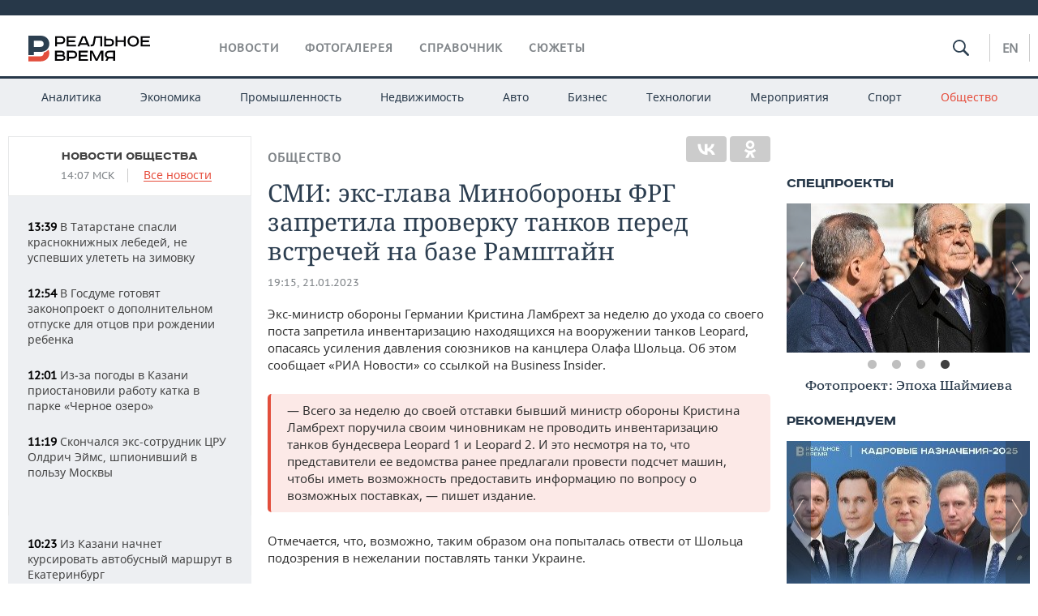

--- FILE ---
content_type: text/html; charset=utf-8
request_url: https://realnoevremya.ru/news/271333-eks-glava-minoborony-frg-zapretila-proverku-tankov
body_size: 20885
content:
<!DOCTYPE html>
<html lang="ru">
<head prefix="og: https://ogp.me/ns# fb: https://ogp.me/ns/fb# article: https://ogp.me/ns/article#">
    <meta http-equiv="Content-Type" content="text/html; charset=utf-8" />
    <link rel="icon" type="image/png" href="/favicon-16x16.png" sizes="16x16" />
    <link rel="icon" type="image/png" href="/favicon-32x32.png" sizes="32x32" />
    <link rel="icon" type="image/png" href="/favicon-96x96.png" sizes="96x96" />
    <link rel="icon" type="image/png" href="/favicon-192x192.png" sizes="192x192" />
    <meta name="twitter:card" content="summary_large_image" />
    <meta name="twitter:site" content="@Realnoevremya" />
            <meta name="twitter:title" content="СМИ: экс-глава Минобороны ФРГ запретила проверку танков перед встречей" />
        <meta name="twitter:description" content="Отмечается, что, возможно, таким образом она попыталась отвести от Шольца подозрения в нежелании поставлять танки Украине" />
        <meta property="og:type" content="Article" />
    <meta property="og:locale" content="ru_RU"/>
    <meta property="og:site_name" content="Реальное время"/>
    <meta property="og:url" content="https://realnoevremya.ru/news/271333-eks-glava-minoborony-frg-zapretila-proverku-tankov" />
        <meta property="og:title" content="СМИ: экс-глава Минобороны ФРГ запретила проверку танков перед встречей на базе Рамштайн" />
    <meta property="twitterDescription" content="СМИ: экс-глава Минобороны ФРГ запретила проверку танков перед встречей на базе Рамштайн" />
    <meta property="og:description" content="Экс-министр обороны Германии Кристина Ламбрехт за неделю до ухода со своего поста запретила инвентаризацию находящихся на вооружении танков Leopard, опасаясь усиления давления союзников на канцлера Олафа Шольца. Об этом сообщает «РИА Новости» со ссылкой на Business Insider. — Всего за неделю до своей отставки бывший министр обороны Кристина Ламбрехт поручила своим чиновникам не проводить инвентари" />
    <meta property="pageDescription" content="Экс-министр обороны Германии Кристина Ламбрехт за неделю до ухода со своего поста запретила инвентаризацию находящихся на вооружении танков Leopard, опасаясь усиления давления союзников на канцлера Олафа Шольца. Об этом сообщает «РИА Новости» со ссылкой на Business Insider. — Всего за неделю до своей отставки бывший министр обороны Кристина Ламбрехт поручила своим чиновникам не проводить инвентари" />
    <meta name="description" content="Отмечается, что, возможно, таким образом она попыталась отвести от Шольца подозрения в нежелании поставлять танки Украине" />
            <meta name="keywords" content="общество,власть,новости общества, социальные новости,новости политики, политические новости" />
                    <link rel="canonical" href="https://realnoevremya.ru/news/271333-eks-glava-minoborony-frg-zapretila-proverku-tankov">
                <link rel="amphtml" href="https://realnoevremya.ru/news/271333-eks-glava-minoborony-frg-zapretila-proverku-tankov/amp">
    
    
    
    <link rel="alternate" media="only screen and (max-width: 640px)" href="https://m.realnoevremya.ru/news/271333-eks-glava-minoborony-frg-zapretila-proverku-tankov">

    <title>Экс-глава Минобороны ФРГ запретила проверку танков  — Реальное время</title>
    <link rel="icon" href="/favicon.svg" type="image/x-icon">

        <link rel="stylesheet" href="/assets/journal/css/styles.min.css?v=1473867705">
    <link rel="stylesheet" type="text/css" href="/assets/journal/css/content-style.css?v=1473867705" />
<link rel="stylesheet" type="text/css" href="/assets/journal/css/slick.min.css?v=1473867705" />
    <link rel="stylesheet" href="/assets/journal/css/print.css" media="print" />
</head>

<body class="news view">
<div class="pageWrap">
    <svg xmlns="http://www.w3.org/2000/svg" xmlns:xlink="http://www.w3.org/1999/xlink" x="0px" y="0px"  style="display: none;" >
    <symbol id="logo-text" viewBox="0 0 150 32">
            <path class="st0" d="M40.3,0.7c2.9,0,5.1,1.9,5.1,4.8s-2.2,4.8-5.1,4.8h-5v2.9h-2.3V0.7H40.3z M35.3,8.2h5c1.7,0,2.9-1,2.9-2.7
        c0-1.7-1.2-2.7-2.9-2.7h-5V8.2z"/>
            <path class="st0" d="M58.5,0.7v2.1h-8.9v3h8v2.1h-8v3.3h9.2v2.1H47.3V0.7H58.5z"/>
            <path class="st0" d="M70.5,0.7l5.3,12.5h-2.4l-0.9-2H64l-0.9,2h-2.5l5.5-12.5H70.5z M64.8,9.2h6.7L69,2.7h-1.4L64.8,9.2z"/>
            <path class="st0" d="M91,0.7v12.5h-2.3V2.8h-5.6l-1.4,7.3c-0.4,2.1-1.7,3.1-3.7,3.1h-1.3V11h1.1c0.9,0,1.4-0.4,1.6-1.2l1.7-9.1H91
        z"/>
            <path class="st0" d="M95.7,0.7v3h4.8c2.9,0,5.1,1.8,5.1,4.7c0,2.9-2.2,4.8-5.1,4.8h-7.1V0.7H95.7z M95.7,11.1h4.6
        c1.9,0,2.9-1,2.9-2.7c0-1.8-1.1-2.7-2.9-2.7h-4.6V11.1z"/>
            <path class="st0" d="M109.8,0.7v5h8v-5h2.3v12.5h-2.3V7.7h-8v5.5h-2.3V0.7H109.8z"/>
            <path class="st0" d="M129.3,13.5c-3.9,0-7-2.6-7-6.6s3.1-6.6,7-6.6s7,2.6,7,6.6S133.2,13.5,129.3,13.5z M129.3,11.5
        c2.7,0,4.7-1.7,4.7-4.6c0-2.9-2.1-4.6-4.7-4.6c-2.6,0-4.7,1.7-4.7,4.6S126.7,11.5,129.3,11.5z"/>
            <path class="st0" d="M149.7,0.7v2.1h-8.9v3h8v2.1h-8v3.3h9.2v2.1h-11.5V0.7H149.7z"/>
            <path class="st0" d="M40.9,18.6c2.3,0,3.8,1.3,3.8,3.2c0,1-0.3,1.8-1.1,2.3c1.2,0.5,1.9,1.7,1.9,3.1c0,2.1-1.7,3.8-4.1,3.8h-8.6
        V18.6H40.9z M35.3,23.6h5.9c0.9,0,1.4-0.7,1.4-1.4c0-0.8-0.4-1.5-1.7-1.5h-5.6L35.3,23.6L35.3,23.6z M35.3,29h6.2
        c1.3,0,2-0.8,2-1.7c0-1.1-0.7-1.7-1.8-1.7h-6.4L35.3,29L35.3,29z"/>
            <path class="st0" d="M55,18.6c2.9,0,5.1,1.9,5.1,4.8s-2.2,4.8-5.1,4.8h-5.1v2.9h-2.3V18.6H55z M49.9,26.1h5c1.7,0,2.9-1,2.9-2.7
        c0-1.7-1.2-2.7-2.9-2.7h-5V26.1z"/>
            <path class="st0" d="M73.3,18.6v2.1h-8.9v3h8v2.1h-8V29h9.2v2.1H62.1V18.6L73.3,18.6L73.3,18.6z"/>
            <path class="st0" d="M79.2,18.6l4.9,9.9h0.1l4.9-9.9h3.3v12.5h-2.3v-9.7h-0.2l-4.8,9.7H83l-4.7-9.7h-0.2v9.7h-2.2V18.6L79.2,18.6
        L79.2,18.6z"/>
            <path class="st0" d="M106.8,31.1h-2.3v-2.9H99l-1.6,2.9h-2.5l2-3.5c-1.6-0.8-2.5-2.3-2.5-4.2c0-2.9,2.2-4.8,5.1-4.8h7.4V31.1z
         M99.5,20.7c-1.7,0-2.9,1.1-2.9,2.7c0,1.7,1.2,2.6,2.9,2.6h5v-5.4H99.5z"/>
    </symbol>
    <symbol id="logo-P" viewBox="0 0 150 32">
        <path class="st1" d="M15.1,0c6.1,0,10.7,4.1,10.7,10.1S21.2,20,15.1,20H6.8v4.1H0V0H15.1z M6.8,13.9h8c2.4,0,4.1-1.3,4.1-3.7
			c0-2.4-1.7-4-4.1-4h-8V13.9z"/>
    </symbol>
    <symbol id="logo-B" viewBox="0 0 150 32">
        <path class="st2" d="M18.9,20.9c0,0.2,0,0.4,0,0.6c0,2.4-1.7,4-4.1,4h-8l0,0H0v6.2h15.1c6.1,0,10.7-4.1,10.7-10.1
			c0-1.6-0.3-3.1-1-4.4C23.6,18.7,21.4,20.3,18.9,20.9L18.9,20.9L18.9,20.9z"/>
    </symbol>

    <symbol id="logo-text-en" viewBox="0 0 150 32">
        <polygon points="59.7,1.3 59.7,3.3 50.9,3.3 50.9,6.3 58.7,6.3 58.7,8.3 50.9,8.3 50.9,11.6 60,11.6 60,13.7 48.6,13.7 48.6,1.3
		"/>
        <path d="M65.9,9.7h6.6l-2.6-6.4h-1.4L65.9,9.7z M71.4,1.3l5.2,12.3h-2.3l-0.9-1.9H65l-0.9,1.9h-2.4l5.4-12.3H71.4z"/>
        <polygon points="80.9,1.3 80.9,11.6 89.7,11.6 89.7,13.7 78.5,13.7 78.5,1.3 	"/>
        <polygon points="93.8,1.3 101.9,10.5 101.9,1.3 104.3,1.3 104.3,13.7 101.9,13.7 93.7,4.4 93.7,13.7 91.5,13.7 91.5,1.3 	"/>
        <path d="M113.2,12.1c2.7,0,4.7-1.7,4.7-4.6s-2-4.6-4.7-4.6c-2.6,0-4.6,1.7-4.6,4.6S110.6,12.1,113.2,12.1 M113.2,14
		c-3.8,0-6.9-2.6-6.9-6.5s3.1-6.5,6.9-6.5c3.8,0,6.9,2.6,6.9,6.5S117,14,113.2,14"/>
        <polygon points="133.3,1.3 133.3,3.3 124.5,3.3 124.5,6.3 132.3,6.3 132.3,8.3 124.5,8.3 124.5,11.6 133.6,11.6 133.6,13.7
		122.2,13.7 122.2,1.3 	"/>
        <polygon points="36.4,18.7 40.7,29 41.6,29 46,18.7 48.4,18.7 43,31 39.3,31 33.8,18.7 	"/>
        <path d="M52.6,26h4.9c1.7,0,2.9-1,2.9-2.7s-1.2-2.7-2.9-2.7h-4.9C52.6,20.7,52.6,26,52.6,26z M57.6,18.7c2.9,0,5,1.9,5,4.8
		c0,2-1.1,3.4-2.6,4.1l1.9,3.4h-2.4l-1.6-2.9h-5.3V31h-2.2V18.7H57.6z"/>
        <path d="M36.7,8.8h4.9c1.7,0,2.9-1,2.9-2.7s-1.2-2.7-2.9-2.7h-4.9V8.8z M41.6,1.3c2.9,0,5,1.9,5,4.8c0,2-1.1,3.4-2.6,4.1l1.9,3.4
		h-2.4l-1.6-2.9h-5.3v2.9h-2.2V1.3H41.6z"/>
        <polygon points="76,18.7 76,20.7 67.2,20.7 67.2,23.7 75.1,23.7 75.1,25.7 67.2,25.7 67.2,28.9 76.3,28.9 76.3,31 65,31 65,18.7
		"/>
        <polygon points="81.8,18.7 86.6,28.3 86.7,28.3 91.6,18.7 94.8,18.7 94.8,31 92.6,31 92.6,21.4 92.3,21.4 87.7,31 85.6,31 81,21.4
		80.7,21.4 80.7,31 78.5,31 78.5,18.7 	"/>
        <polygon points="99.3,18.7 103.5,25.7 103.8,25.7 108,18.7 110.6,18.7 104.7,27.9 104.7,31 102.4,31 102.4,27.9 96.6,18.7 	"/>
        <path d="M113.4,27.1h6.6l-2.6-6.4h-1.4L113.4,27.1z M119,18.7l5.2,12.3h-2.3l-0.9-1.9h-8.4l-0.9,1.9h-2.4l5.4-12.3H119z"/>
    </symbol>


    <symbol id="searchico" viewBox="0 0 410.23 410.23">
        <path d="M401.625,364.092l-107.1-107.1c19.125-26.775,30.6-59.288,30.6-93.713c0-89.888-72.675-162.562-162.562-162.562
		S0,73.392,0,163.279s72.675,162.562,162.562,162.562c34.425,0,66.938-11.475,93.713-30.6l107.1,107.1
		c9.562,9.562,26.775,9.562,38.25,0l0,0C413.1,390.867,413.1,375.566,401.625,364.092z M162.562,287.592
		c-68.85,0-124.312-55.463-124.312-124.312c0-68.85,55.462-124.312,124.312-124.312c68.85,0,124.312,55.462,124.312,124.312
		C286.875,232.129,231.412,287.592,162.562,287.592z"/>
    </symbol>

    <symbol id="white-calendar" viewBox="0 0 485 485">
        <path class="st1" d="M438.2,71.7V436H46.8V71.7H438.2 M476.9,32.3h-38.7H46.8H8.1v39.3V436v39.3h38.7h391.4h38.7V436V71.7V32.3
        L476.9,32.3z"/>

        <rect x="147.8" y="9.7" class="st1" width="38.7" height="117.2"/>
        <rect x="295" y="9.7" class="st1" width="38.7" height="117.2"/>

        <rect x="90" y="200" width="50" height="50"/>
        <rect x="220" y="200" width="50" height="50"/>
        <rect x="350" y="200" width="50" height="50"/>

        <rect x="90" y="320" width="50" height="50"/>
        <rect x="220" y="320" width="50" height="50"/>
        <rect x="350" y="320" width="50" height="50"/>
    </symbol>

    <symbol id="social-vk" viewBox="0 0 11.9 17.9">
        <path d="M8.7,8.1L8.7,8.1C10,7.7,11,6.5,11,4.8c0-2.3-1.9-3.6-4-3.6H0v15.5h6.4c3.9,0,5.5-2.5,5.5-4.7C11.9,9.5,10.6,8.5,8.7,8.1z
	 M3.6,3.9h0.8c0.6,0,1.5-0.1,2,0.2C6.9,4.5,7.2,5,7.2,5.6c0,0.5-0.2,1-0.6,1.4C6,7.4,5.3,7.3,4.7,7.3H3.6V3.9z M7.3,13.5
	c-0.5,0.4-1.4,0.3-2,0.3H3.6V10h1.9c0.6,0,1.3,0,1.8,0.3s0.9,1,0.9,1.6C8.1,12.5,7.9,13.1,7.3,13.5z"/>
    </symbol>

    <symbol id="social-tw" viewBox="0 0 20.2 17.9">
        <path d="M20.2,2.7c-0.7,0.3-1.5,0.6-2.4,0.7c0.9-0.6,1.5-1.4,1.8-2.3c-0.8,0.5-1.7,0.8-2.6,1c-0.8-0.8-1.8-1.3-3-1.3
		c-2.3,0-4.1,1.8-4.1,4.1c0,0.3,0,0.6,0.1,0.9C6.6,5.6,3.5,4,1.5,1.5C1.1,2.1,0.9,2.8,0.9,3.6C0.9,5,1.6,6.3,2.7,7
		C2,7,1.4,6.8,0.8,6.5c0,0,0,0,0,0.1c0,2,1.4,3.7,3.3,4c-0.3,0.1-0.7,0.1-1.1,0.1c-0.3,0-0.5,0-0.8-0.1c0.5,1.6,2.1,2.8,3.9,2.9
		c-1.4,1.1-3.2,1.8-5.1,1.8c-0.3,0-0.7,0-1-0.1c1.8,1.2,4,1.9,6.3,1.9c7.6,0,11.7-6.3,11.7-11.7c0-0.2,0-0.4,0-0.5
		C18.9,4.2,19.6,3.5,20.2,2.7z"/>
    </symbol>

    <symbol id="social-fb" viewBox="0 0 15.3 17.9">
        <path d="M10.8,0H8.5C5.9,0,4.2,1.7,4.2,4.4v2H1.9c-0.2,0-0.4,0.2-0.4,0.4v2.9c0,0.2,0.2,0.4,0.4,0.4h2.3v7.4c0,0.2,0.2,0.4,0.4,0.4
		h3c0.2,0,0.4-0.2,0.4-0.4v-7.4h2.7c0.2,0,0.4-0.2,0.4-0.4V6.8c0-0.1,0-0.2-0.1-0.3c-0.1-0.1-0.2-0.1-0.3-0.1H8V4.7
		c0-0.8,0.2-1.2,1.3-1.2h1.6c0.2,0,0.4-0.2,0.4-0.4V0.4C11.2,0.2,11,0,10.8,0z"/>
    </symbol>

    <symbol id="social-yt" viewBox="0 0 24.8 17.9">
        <path d="M23.6,4.4c0-1.9-1.5-3.4-3.4-3.4H4.5C2.6,1,1.1,2.5,1.1,4.4v9c0,1.9,1.5,3.4,3.4,3.4h15.8
		c1.9,0,3.4-1.5,3.4-3.4v-9H23.6z M10.2,12.7V4.3l6.4,4.2L10.2,12.7z"/>
    </symbol>

    <symbol id="social-inc" viewBox="0 0 512 512">
        <path d="M352,0H160C71.6,0,0,71.6,0,160v192c0,88.4,71.6,160,160,160h192c88.4,0,160-71.6,160-160V160 C512,71.6,440.4,0,352,0z M464,352c0,61.8-50.2,112-112,112H160c-61.8,0-112-50.2-112-112V160C48,98.2,98.2,48,160,48h192 c61.8,0,112,50.2,112,112V352z"/>
        <path d="M256,128c-70.7,0-128,57.3-128,128s57.3,128,128,128s128-57.3,128-128S326.7,128,256,128z M256,336 c-44.1,0-80-35.9-80-80c0-44.1,35.9-80,80-80s80,35.9,80,80C336,300.1,300.1,336,256,336z"/>
        <circle cx="393.6" cy="118.4" r="17.1"/>
    </symbol>
</svg>
        <div class="topSpecial">
            <div class="siteWidth">
                    <ins data-revive-zoneid="10" data-revive-id="8c89e224c36626625246cabeff524fd5"></ins>

            </div>
        </div>
    
    <header >
        <div class="siteWidth clearfix">
    <a href="/" class="logo">
                <svg  xmlns:xlink="http://www.w3.org/1999/xlink" height="32px" width="150px">
            <use xlink:href="#logo-text" class="top-logo-text"></use>
            <use xlink:href="#logo-P" class="top-logo-P"></use>
            <use xlink:href="#logo-B" class="top-logo-B"></use>
        </svg>
    </a>
    <nav id="topMenu">
        <ul>
                            <li >
                    <a href="/news">Новости</a>
                </li>
                <li >
                    <a href="/galleries">Фотогалерея</a>
                </li>
                <li >
                    <a href="/companies">Справочник</a>
                    <ul class="sub">
                        <li><a href="/persons">Список персон</a></li>
                        <li><a href="/companies">Список компаний</a></li>
                    </ul>
                </li>

                <li class=" last">
                    <a href="/stories">Сюжеты</a>
                </li>
                    </ul>
    </nav>

    <div class="additionalMenu">

        <div class="topSearch ">
            <form action="/search" method="get" autocomplete="off">
                <input type="text" placeholder="" name="query" value="">
                <svg  xmlns:xlink="http://www.w3.org/1999/xlink" height="20px" width="20px">
                    <use xlink:href="#searchico" class="top-searchico"></use>
                </svg>
            </form>
        </div>

        <ul class="langSelect" >
                            <li><a href="//realnoevremya.com">En</a> </li>
                    </ul>
    </div>
</div>


<nav class="subMenu">
    <div class="content">
        <ul>
            <li >
                <a href="/analytics">Аналитика</a>
                <ul class="sub">
                    <!--li >
                        <a href="/analytics/archive/articles">Архив аналитики</a>
                    </li-->
                    <!--li >
                        <a href="/analytics/indexes">Индексы цен</a>
                    </li-->
                    <!--li >
                        <a href="/news/analytics">Новости аналитики</a>
                    </li-->
                    <li><a href="/stories/107">Декларации о доходах</a></li>
                    <li><a href="/stories/79">Короли госзаказа ПФО</a></li>
                    <li><a href="/stories/12">Вузы Татарстана</a></li>
                    <li><a href="/stories/29">Кому принадлежат торговые центры Татарстана</a></li>
                </ul>
            </li>
            <li >
                <a href="/economics">Экономика</a>
                <ul class="sub">
                    <li >
                        <a href="/economics/finances">Финансы</a>
                    </li>
                    <li >
                        <a href="/economics/banks">Банки</a>
                    </li>
                    <li >
                        <a href="/economics/budget">Бюджет</a>
                    </li>
                    <li >
                        <a href="/economics/investments">Инвестиции</a>
                    </li>
                </ul>
            </li>
            <li >
                <a href="/industry">Промышленность</a>
                <ul class="sub">
                    <li >
                        <a href="/industry/agriculture">Агропром</a>
                    </li>
                    <li >
                        <a href="/industry/machinery">Машиностроение</a>
                    </li>
                    <li >
                        <a href="/industry/petrochemistry">Нефтехимия</a>
                    </li>
                    <li >
                        <a href="/industry/oil">Нефть</a>
                    </li>
                    <li >
                        <a href="/industry/opk">ОПК</a>
                    </li>
                    <li >
                        <a href="/industry/energy">Энергетика</a>
                    </li>
                </ul>
            </li>
            <li >
                <a href="/realty">Недвижимость</a>
            </li>
            <li class="">
                <a href="/auto">Авто</a>
            </li>
            <li >
                <a href="/business">Бизнес</a>
                <ul class="sub">
                    <li  style="display:none;">
                        <a href="/business/cases">Кейс</a>
                    </li>
                    <li >
                        <a href="/business/retail">Розничная торговля</a>
                    </li>
                    <li >
                        <a href="/business/transport">Транспорт</a>
                    </li>
                    <li >
                        <a href="/business/services">Услуги</a>
                    </li>
                </ul>
            </li>
            <li >
                <a href="/technologies">Технологии</a>
                <ul class="sub">
                    <li >
                        <a href="/technologies/it">IT</a>
                    </li>
                    <li >
                        <a href="/technologies/media">Медиа</a>
                    </li>
                    <li >
                        <a href="/technologies/telecommunication">Телекоммуникации</a>
                    </li>
                </ul>
            </li>
            <li class="">
                <a href="/events">Мероприятия</a>
                <ul class="sub">
                    <li >
                        <a href="/events/outside">Выездная редакция</a>
                    </li>
                    <li >
                        <a href="/events/brunches">Бизнес-бранчи</a>
                    </li>
                    <!--li >
                        <a href="/events/forums">Бизнес-форум</a>
                    </li-->
                    <li >
                        <a href="/events/online">Online-конференции</a>
                    </li>
                    <li >
                        <a href="/events/lectures">Открытая лекция</a>
                    </li>
<!--                    <li>-->
<!--                        <a href="https://realnoevremya.ru/longreads/realrating/" target="_blank">Реальный Рейтинг</a>-->
<!--                    </li>-->
                </ul>
            </li>
            <li class="">
                <a href="/sports">Спорт</a>
                <ul class="sub">
                    <li >
                        <a href="/sports/football">Футбол</a>
                    </li>
                    <li >
                        <a href="/sports/hockey">Хоккей</a>
                    </li>
                    <li >
                        <a href="/sports/basketball">Баскетбол</a>
                    </li>
                    <li >
                        <a href="/sports/volleyball">Волейбол</a>
                    </li>
                    <li >
                        <a href="/sports/cybersport">Киберспорт</a>
                    </li>
                    <li >
                        <a href="/sports/figure-skating">Фигурное катание</a>
                    </li>
                    <li >
                        <a href="/sports/water">Водные виды спорта</a>
                    </li>
                    <li >
                        <a href="/sports/bandy">Хоккей с мячом</a>
                    </li>
                </ul>
            </li>
            <li class="active ">
                <a href="/society">Общество</a>
                <ul class="sub">
                    <li >
                        <a href="/society/authorities">Власть</a>
                    </li>
                    <li >
                        <a href="/society/infrastructure">Инфраструктура</a>
                    </li>
                    <li >
                        <a href="/society/history">История</a>
                    </li>
                    <li >
                        <a href="/society/culture">Культура</a>
                    </li>
                    <li >
                        <a href="/society/medicine">Медицина</a>
                    </li>
                    <li >
                        <a href="/society/education">Образование</a>
                    </li>
                    <li >
                        <a href="/incidents">Происшествия</a>
                    </li>
                </ul>
            </li>
        </ul>

    </div>
</nav>
    </header>

    <section>
        <div class="siteWidth">
            <div class="oneCol300 left left_side_news">
            
<div class="newsCol">
            <div class="header two-row">
            <h2><a href="/news/society">Новости общества</a></h2>

                            <span class="allNews">
                    <span class="currentTime">14:07 МСК</span>
                    <a href="/news">Все новости</a>
                </span>
            
        </div>
    
            <ul>
            
<li class="newsElement">
    <a href="/news/376336-v-tatarstane-spasli-krasnoknizhnyh-lebedey-ne-uspevshih-uletet-na-zimovku">
        <strong>13:39</strong>
                В Татарстане спасли краснокнижных лебедей, не успевших улететь на зимовку    </a>
</li>

<li class="newsElement">
    <a href="/news/376334-v-gd-predlozhili-davat-dopolnitelnyy-otpusk-dlya-otcov-pri-rozhdenii-rebenka">
        <strong>12:54</strong>
                В Госдуме готовят законопроект о дополнительном отпуске для отцов при рождении ребенка    </a>
</li>

<li class="newsElement">
    <a href="/news/376328-izza-pogody-v-kazani-priostanovili-rabotu-katka-v-parke-chernoe-ozero">
        <strong>12:01</strong>
                Из‑за погоды в Казани приостановили работу катка в парке «Черное озеро»    </a>
</li>

<li class="newsElement">
    <a href="/news/376306-skonchalsya-eks-sotrudnik-cru-oldrich-eyms-shpionivshiy-v-polzu-moskvy">
        <strong>11:19</strong>
                Скончался экс-сотрудник ЦРУ Олдрич Эймс, шпионивший в пользу Москвы    </a>
</li>
                    <li class="pic">
                            <ins data-revive-zoneid="2" data-revive-id="8c89e224c36626625246cabeff524fd5"></ins>

                    </li>
                
<li class="newsElement">
    <a href="/news/376304-iz-kazani-nachnet-kursirovat-avtobusnyy-marshrut-v-ekaterinburg">
        <strong>10:23</strong>
                Из Казани начнет курсировать автобусный маршрут в Екатеринбург    </a>
</li>

<li class="newsElement">
    <a href="/news/376303-kazan-voshla-v-top5-rossiyskih-gorodov-dlya-odinochnyh-puteshestviy">
        <strong>09:57</strong>
                Казань вошла в топ‑5 российских городов для одиночных путешествий    </a>
</li>

<li class="newsElement">
    <a href="/news/376295-prinyata-deklaraciya-o-dolgosrochnyh-garantiyah-bezopasnosti-dlya-ukrainy">
        <strong>09:18</strong>
                В Париже приняли декларацию о долгосрочных гарантиях безопасности для Украины    </a>
</li>

<li class="newsElement">
    <a href="/news/376281-segodnya-v-kazani-katok-v-parke-chernoe-ozero-otkroetsya-pozzhe-obychnogo">
        <strong>08:45</strong>
                Сегодня в Казани каток в парке «Черное озеро» откроется позже обычного    </a>
</li>

<li class="newsElement">
    <a href="/news/376280-vladimir-putin-pozdravil-pravoslavnyh-s-rozhdestvom">
        <strong>08:21</strong>
                Путин поздравил православных с Рождеством и посетил богослужение в Подмосковье    </a>
</li>

<li class="newsElement">
    <a href="/news/376278-segodnya-v-tatarstane-ozhidaetsya-do--8-gradusov">
        <strong>07:00</strong>
                Сегодня в Татарстане ожидается до -8 градусов    </a>
</li>

<li class="newsElement">
    <a href="/news/376256-tatarstancam-rasskazali-o-vozmozhnostyah-pererascheta-platy-za-otoplenie">
        <strong>06 янв, 18:35</strong>
                Татарстанцам рассказали о возможностях перерасчета платы за отопление    </a>
</li>

<li class="newsElement">
    <a href="/news/376255-rubin-poluchil-400-tysyach-evro-za-transfer-rahmonalieva-transfermarkt">
        <strong>06 янв, 17:56</strong>
                «Рубин» получил 400 тысяч евро за трансфер Рахмоналиева — Transfermarkt    </a>
</li>

<li class="newsElement">
    <a href="/news/376254-mid-rossii-vyrazil-podderzhku-ioprezidenta-venesuely-delsi-rodriges">
        <strong>06 янв, 17:35</strong>
                МИД России выразил поддержку и. о. президента Венесуэлы Делси Родригес    </a>
</li>
                    <li class="pic">
                            <ins data-revive-zoneid="3" data-revive-id="8c89e224c36626625246cabeff524fd5"></ins>

                    </li>
                
<li class="newsElement">
    <a href="/news/376228-v-noch-na-7-yanvarya-avtobusy-v-kazani-budut-kursirovat-do-200">
        <strong>06 янв, 16:54</strong>
                В ночь на 7 января автобусы в Казани будут курсировать до 02:00    </a>
</li>

<li class="newsElement">
    <a href="/news/376226-v-fis-obyasnili-pochemu-lyzhnikov-iz-ssha-ne-otstranili-kak-rossiyan">
        <strong>06 янв, 15:51</strong>
                В FIS объяснили, почему лыжников из США не отстранили, как россиян    </a>
</li>
                    <li class="pic">
                            <ins data-revive-zoneid="13" data-revive-id="8c89e224c36626625246cabeff524fd5"></ins>

                    </li>
                
<li class="newsElement">
    <a href="/news/376225-minnihanov-pozdravil-s-rozhdestvom-pravoslavnyh-zhiteley-tatarstana">
        <strong>06 янв, 15:40</strong>
                Минниханов поздравил с Рождеством православных жителей Татарстана    </a>
</li>

<li class="newsElement">
    <a href="/news/376224-v-tatarstane-snizilsya-uroven-zabolevaemosti-orvi-i-grippom">
        <strong>06 янв, 15:24</strong>
                В Татарстане снизился уровень заболеваемости ОРВИ и гриппом    </a>
</li>

<li class="newsElement">
    <a href="/news/376223-proezd-po-platnoy-trasse-alekseevskoe-almetevsk-otkryli">
        <strong>06 янв, 14:54</strong>
                Проезд по платной трассе Алексеевское — Альметьевск открыли    </a>
</li>

<li class="newsElement">
    <a href="/news/376222-na-podezde-k-raifskomu-monastyryu-obrazovalas-mnogokilometrovaya-probka">
        <strong>06 янв, 14:01</strong>
                На подъезде к Раифскому монастырю образовалась многокилометровая пробка    </a>
</li>

<li class="newsElement">
    <a href="/news/376221-v-rossii-za-god-ischezli-266-naselennyh-punktov-dva-iz-nih-v-tatarstane">
        <strong>06 янв, 13:43</strong>
                В России за год «исчезли» 266 населенных пунктов, два из них — в Татарстане    </a>
</li>

<li class="newsElement">
    <a href="/news/376220-iz-kazani-za-sutki-vyvezli-bolee-23-tys-tonn-snega">
        <strong>06 янв, 13:13</strong>
                Из Казани за сутки вывезли более 23 тыс. тонн снега    </a>
</li>

<li class="newsElement">
    <a href="/news/376219-sud-otkazal-v-privatizacii-folklornogo-obraza-shurale">
        <strong>06 янв, 12:56</strong>
                Суд отказал в приватизации фольклорного образа Шурале    </a>
</li>

<li class="newsElement">
    <a href="/news/376217-v-tatarstane-ozhidaetsya-rezkoe-uhudshenie-meteousloviy">
        <strong>06 янв, 12:22</strong>
                В Татарстане ожидается резкое ухудшение метеоусловий    </a>
</li>

<li class="newsElement">
    <a href="/news/376205-za-sutki-v-kazani-zaregistrirovano-160-soobscheniy-o-dtp">
        <strong>06 янв, 10:44</strong>
                За сутки в Казани зарегистрировано 160 сообщений о ДТП    </a>
</li>

<li class="newsElement">
    <a href="/news/376202-v-tatarstane-otmeneny-rezhim-bespilotnaya-opasnost-i-ugroza-ataka-bpla">
        <strong>06 янв, 10:15</strong>
                В Татарстане отменены режим «Беспилотная опасность» и угроза атаки БПЛА    </a>
</li>

<li class="newsElement">
    <a href="/news/376188-aeroport-nizhnekamska-vozobnovil-rabotu-posle-snyatiya-ogranicheniy">
        <strong>06 янв, 10:08</strong>
                Аэропорт Нижнекамска возобновил работу после снятия ограничений    </a>
</li>

<li class="newsElement">
    <a href="/news/376166-v-aeroportu-kazani-snyali-ogranicheniya-na-polety">
        <strong>06 янв, 09:14</strong>
                В аэропорту Казани сняли ограничения на полеты    </a>
</li>

<li class="newsElement">
    <a href="/news/376165-v-nyu-yorke-sostoyalsya-sud-protiv-prezidenta-venesuely-maduro-i-ego-zheny">
        <strong>06 янв, 09:02</strong>
                В Нью-Йорке состоялся суд против президента Венесуэлы Мадуро и его жены    </a>
</li>

<li class="newsElement">
    <a href="/news/376164-nad-tatarstanom-sbili-odin-bpla-minoborony-rossii">
        <strong>06 янв, 08:31</strong>
                Над Татарстаном сбили один БПЛА — Минобороны России    </a>
</li>

<li class="newsElement">
    <a href="/news/376114-segodnya-v-tatarstane-ozhidaetsya-do--8-gradusov">
        <strong>06 янв, 07:00</strong>
                Сегодня в Татарстане ожидается до -8 градусов    </a>
</li>

<li class="newsElement">
    <a href="/news/376160-v-tatarstane-vtoroy-raz-za-sutki-vveli-rezhim-bespilotnoy-opasnosti">
        <strong>05 янв, 23:25</strong>
                В Татарстане второй раз за сутки ввели режим беспилотной опасности    </a>
</li>

<li class="newsElement">
    <a href="/news/376128-v-blizhayshie-dni-v-tatarstane-vnov-ozhidaetsya-metel">
        <strong>05 янв, 19:49</strong>
                В ближайшие дни в Татарстане вновь ожидается метель    </a>
</li>

<li class="newsElement">
    <a href="/news/376144-nebenzya-nelzya-pozvolit-ssha-utverditsya-v-roli-sudi">
        <strong>05 янв, 19:19</strong>
                Небензя об операции в Венесуэле: «Нельзя позволить США утвердиться в роли судьи»    </a>
</li>

<li class="newsElement">
    <a href="/news/376119-v-rossii-razrabotayut-lgotnye-tarify-v-taksi-dlya-mnogodetnyh-semey">
        <strong>05 янв, 18:33</strong>
                В России разработают льготные тарифы в такси для многодетных семей    </a>
</li>

<li class="newsElement">
    <a href="/news/376118-v-mvd-predupredili-rossiyan-o-priznakah-moshennichestva">
        <strong>05 янв, 17:35</strong>
                В МВД предупредили россиян о признаках мошенничества    </a>
</li>

<li class="newsElement">
    <a href="/news/376116-cheburashka-2-stal-liderom-otechestvennogo-prokata-po-kassovym-sboram">
        <strong>05 янв, 16:27</strong>
                «Чебурашка 2» стал лидером отечественного проката по кассовым сборам    </a>
</li>

<li class="newsElement">
    <a href="/news/376117-vladimir-putin-poruchil-v-2026-godu-vosstanovit-tempy-rosta-ekonomiki">
        <strong>05 янв, 15:57</strong>
                Владимир Путин поручил в 2026 году восстановить темпы роста экономики    </a>
</li>

<li class="newsElement">
    <a href="/news/376115-v-rt-blagodarya-prokurature-rabotnikam-organizacii-vyplatili-63-mln-rubley">
        <strong>05 янв, 15:28</strong>
                В Татарстане после вмешательства прокуратуры работникам организации выплатили свыше 6,3 млн рублей долга    </a>
</li>

<li class="newsElement">
    <a href="/news/376112-larisa-dolina-ne-otdast-kvartiru-poline-lure-5-yanvarya">
        <strong>05 янв, 14:19</strong>
                Лариса Долина не отдаст квартиру Полине Лурье 5 января    </a>
</li>

<li class="newsElement">
    <a href="/news/376093-tramp-nameknul-na-vozmozhnost-provedeniya-voennoy-operacii-v-kolumbii">
        <strong>05 янв, 13:29</strong>
                Дональд Трамп высказался о возможности проведения военной операции в Колумбии    </a>
</li>
        </ul>

        <span class="allNews">
            <a href="/news/society">
                Новости раздела            </a>
        </span>
    </div>
        </div>
    
    <div class="detailNewsCol twoCols newsColHCounter">
            <div class="grayShareBtn">
        <div class="ya-share2" data-services="vkontakte,odnoklassniki" data-counter=""
             data-title="СМИ: экс-глава Минобороны ФРГ запретила проверку танков перед встречей на базе Рамштайн"
             data-image="https://realnoevremya.ru/uploads/news/72/29/24816d2a425a9aa9.jpg"
             data-description="Экс-министр обороны Германии Кристина Ламбрехт за неделю до ухода со своего поста запретила инвентаризацию находящихся на вооружении танков Leopard"
                     ></div>
    </div>

        <div class="detailCont">
            <article>
    <div class="category"><a href='/society' class=''>Общество</a></div>
    <h1>СМИ: экс-глава Минобороны ФРГ запретила проверку танков перед встречей на базе Рамштайн</h1>

    <div class="dateLine">
        <span class="date"><a href="/news/archive/21.01.2023">19:15, 21.01.2023</a></span>

        
        
        
            </div>

    
    
    <p>Экс-министр обороны Германии Кристина Ламбрехт за неделю до ухода со своего поста запретила инвентаризацию находящихся на вооружении танков Leopard, опасаясь усиления давления союзников на канцлера Олафа Шольца. Об этом сообщает «РИА Новости» со ссылкой на Business Insider.</p> <p class="style red">— Всего за неделю до своей отставки бывший министр обороны Кристина Ламбрехт поручила своим чиновникам не проводить инвентаризацию танков бундесвера Leopard 1 и Leopard 2. И это несмотря на то, что представители ее ведомства ранее предлагали провести подсчет машин, чтобы иметь возможность предоставить информацию по вопросу о возможных поставках, — пишет издание.</p> <p>Отмечается, что, возможно, таким образом она попыталась отвести от Шольца подозрения в нежелании поставлять танки Украине.</p>  <p>Напомним, новым министром обороны Германии <a href="/news/270903-novym-ministrom-oborony-germanii-stanet-boris-pistorius" target="_blank">стал </a>соратник канцлера Олафа Шольца по партии и глава МВД Северной Рейн-Вестфалии Борис Писториус.</p> <p>Он сменил на посту Кристину Ламбрехт, которая 16 января <a href="/news/270795-ministr-oborony-germanii-poprosila-kanclera-ob-otstavke" target="_blank">попросила </a>Шольца об отставке:</p> <p class="style red">— Я решила оставить свой пост, — заявила министр и отметила, что СМИ месяцами фокусировали внимание на ее персоне. По ее словам, это в том числе стало помехой достоверному освещению фактов и дискуссии о нуждах бундесвера и развитии армии в интересах граждан.</p>
            <div class="detailAuthors">Максим Кокунин</div>
    
    
    <noindex>
    <div class="centeredText">
        <p style="padding: 0">
            Подписывайтесь на
            <a href="https://t.me/realnoevremya" target="_blank" rel="nofollow noindex noopener">телеграм-канал</a>,
            <a href="http://vk.com/realnoevremya_official" target="_blank" rel="nofollow noindex noopener">группу «ВКонтакте»</a> и
            <a href="https://ok.ru/realnoevremya" target="_blank" rel="nofollow noindex noopener">страницу в «Одноклассниках»</a> «Реального времени». Ежедневные видео на
            <a href="https://rutube.ru/channel/23839985/" target="_blank" rel="nofollow noindex noopener">Rutube</a> и
            <a href="https://dzen.ru/realnoevremya" target="_blank" rel="nofollow noindex noopener">«Дзене»</a>.
        </p>
    </div>
</noindex>

    <span class="wrap_category">
                <a href='/society' class=''>Общество</a><a href='/society/authorities' class=''>Власть</a>                    </span>
</article>

<script type="application/ld+json">
    {
        "@context": "http://schema.org",
        "@type": "NewsArticle",
        "datePublished": "2023-01-21T19:15:00+0300",
        "dateModified": "2023-01-21T19:55:23+0300",
        "headline": "СМИ: экс-глава Минобороны ФРГ запретила проверку танков перед встречей на базе Рамштайн",
        "description": "Отмечается, что, возможно, таким образом она попыталась отвести от Шольца подозрения в нежелании поставлять танки Украине",
        "mainEntityOfPage" : "https://realnoevremya.ru/news/271333-eks-glava-minoborony-frg-zapretila-proverku-tankov",
        "author": {
            "@type": "Person",
            "name": "Максим Кокунин"
        },
        "publisher": {
            "@type": "Organization",
            "name": "ООО «Реальное время»",
            "logo" : {
                "@type" : "ImageObject",
                "url": "https://realnoevremya.ru/assets/journal/images/logo@2x.png",
                "height": "300",
                "width": "64"
            }
        },
        "image" : {
            "@type": "ImageObject",
            "url": "https://realnoevremya.ru/assets/journal/images/logo@2x.png",
            "height": "64",
            "width": "300"
        }
    }
</script>

                    </div>

        <div class="clearfix"></div>

<div class="wrap-social-share" style="padding-bottom: 15px">
    <h5 class="title-share">Поделитесь в соцсетях</h5>
    <div class="colorShareBtn">
        <div class="ya-share2"
             data-services="vkontakte,odnoklassniki,whatsapp,telegram"
             data-title="СМИ: экс-глава Минобороны ФРГ запретила проверку танков перед встречей на базе Рамштайн"
             data-image="https://realnoevremya.ru/uploads/news/72/29/24816d2a425a9aa9.jpg"
             data-description="Экс-министр обороны Германии Кристина Ламбрехт за неделю до ухода со своего поста запретила инвентаризацию находящихся на вооружении танков Leopard"
                    ></div>

                <span id="SimplanumWidget"></span>

                    <span id="print-material">
                <a href="https://realnoevremya.ru/news/271333-eks-glava-minoborony-frg-zapretila-proverku-tankov/print" rel="nofollow noindex noopener" target="_blank">Распечатать материал</a>
            </span>
            </div>

<!--    <h5 class="title-subscribe">Хотите быть в курсе новостей?</h5>-->
<!--    <p style="font-weight: 600;">Подпишитесь на нас в-->
<!--        <a href="https://vk.com/realnoevremya_official" rel="nofollow noindex noopener" target="_blank">ВКонтакте</a>.-->
<!--        --><!--    </p>-->
</div>

        <noindex>
        
<ul class="link-news">
    <li class="yandex-dzen">
        <a target="_blank" href="https://dzen.ru/realnoevremya?utm_source=realnoevremya.ru&utm_medium=referral" rel="nofollow noindex noopener">
            «Реальное время» в Дзен
        </a>
    </li>
</ul>
        </noindex>

        
<div id="wrap-smi2">
    <div class="headerBlock"><h2>Новости партнеров</h2></div>

        <div id="M616890ScriptRootC970966"></div>

        <div class="smi24__informer smi24__auto" data-smi-blockid="17468"></div>
    <script>
        (window.smiq = window.smiq || []).push({});
    </script>

                <div id="unit_89841"></div>
        <script type="text/javascript" charset="utf-8">
            (function() {
                var sc = document.createElement('script'); sc.type = 'text/javascript'; sc.async = true;
                sc.src = '//smi2.ru/data/js/89841.js'; sc.charset = 'utf-8';
                var s = document.getElementsByTagName('script')[0]; s.parentNode.insertBefore(sc, s);
            }());
        </script>
    
    <!-- SVK-Native Lenta Loader -->
            <script type="text/javascript" data-key="690af400ca2ca5b18049a36bdf1974d8">
            (function(w, a) {
                (w[a] = w[a] || []).push({
                    'script_key': '690af400ca2ca5b18049a36bdf1974d8',
                    'settings': {
                        'w': 18233,
                        'sid': 11166,
                        'type': 'lenta',
                    }
                });
                window['_SVKNativeLoader'].initWidgets();
            })(window, '_svk_native_widgets');
        </script>
        <!-- /SVK-Native Lenta Loader-->

</div>
<style>
    #wrap-smi2 {
        margin-bottom: 30px;
    }
    #wrap-smi2 .smi-widget__header17468 {
        display: none !important;
    }
    #M616890ScriptRootC970966_0a275 {
        margin-bottom: 20px;
    }
</style>

        <noindex>
                                    <div class="specialLine left">
                        <ins data-revive-zoneid="11" data-revive-id="8c89e224c36626625246cabeff524fd5"></ins>

                </div>
                            </noindex>

        <noindex>
            
            <div class="wrap_related_news">
                    <div class="headerBlock"><h2>Читайте также</h2></div>

    
    <ul class="mainNewsList">
            <li class="card withPic leftPic " >
        
        <a href="/articles/374499-2025-god-dlya-ao-taif-nk-zavershaetsya-festivalem-rabochih-professiy?erid=2SDnjcxN4Jk">
                            <span class="pic">
                   <img class="lazyload blur-up" src="/uploads/mediateka/5a/72/1287b48b4ca2aa30.lazy.jpg" data-src="/uploads/mediateka/5a/72/1287b48b4ca2aa30.thumb.jpg" alt="«Здесь зажигаются звезды»">                </span>
                    </a>

                <span class="meta-info">
            <span class="border categories"><a href='/industry' class='border l-category'> Промышленность </a></span>            <span class="border date">25 дек, 14:00</span>
            <span class="border">
                                            </span>
        </span>
        
        <a href="/articles/374499-2025-god-dlya-ao-taif-nk-zavershaetsya-festivalem-rabochih-professiy?erid=2SDnjcxN4Jk">
            <strong>«Здесь зажигаются звезды»</strong>
            В «ТАИФ-НК» прошел ежегодный конкурс профессионального мастерства «Лучший по профессии»        </a>
    </li>
    <li class="card withPic leftPic " >
        
        <a href="/articles/374511-kakimi-potryaseniyami-v-shkolah-i-vuzah-rt-zapomnilsya-2025-god">
                            <span class="pic">
                   <img class="lazyload blur-up" src="/uploads/mediateka/eb/8b/64b2a049c8ccf623.lazy.jpg" data-src="/uploads/mediateka/eb/8b/64b2a049c8ccf623.thumb.jpg" alt="Школа-2025: нехватка кадров, дефицит знаний и отмена итогов олимпиад">                </span>
                    </a>

                <span class="meta-info">
            <span class="border categories"><a href='/society' class='border l-category'> Общество </a></span>            <span class="border date">05 янв, 00:00</span>
            <span class="border">
                                            </span>
        </span>
        
        <a href="/articles/374511-kakimi-potryaseniyami-v-shkolah-i-vuzah-rt-zapomnilsya-2025-god">
            <strong>Школа-2025: нехватка кадров, дефицит знаний и отмена итогов олимпиад</strong>
            Татарстанское образование завершает год с возросшим кадровым голодом и падением показателей ЕГЭ по ключевым предметам        </a>
    </li>
    <li class="card withPic leftPic " >
        
        <a href="/articles/375419-odisseya-romkom-robinzonada-v-kosmose-igry-na-vyzhivanie-i-dyavol-v-yubke">
                            <span class="pic">
                   <img class="lazyload blur-up" src="/uploads/mediateka/f0/bc/d6ed23cac8c91d85.lazy.jpg" data-src="/uploads/mediateka/f0/bc/d6ed23cac8c91d85.thumb.jpg" alt="Одиссея, жесткий ромком, робинзонада в космосе, игры на выживание и дьявол в юбке">                </span>
                    </a>

                <span class="meta-info">
            <span class="border categories"><a href='/society' class='border l-category'> Общество </a></span>            <span class="border date">05 янв, 00:00</span>
            <span class="border">
                                            </span>
        </span>
        
        <a href="/articles/375419-odisseya-romkom-robinzonada-v-kosmose-igry-na-vyzhivanie-i-dyavol-v-yubke">
            <strong>Одиссея, жесткий ромком, робинзонада в космосе, игры на выживание и дьявол в юбке</strong>
            Что смотреть в 2026-м: «Реальное время» составило список фильмов, которые выйдут в этом году и сняты на основе книг        </a>
    </li>
    <li class="card withPic leftPic " >
        
        <a href="/articles/375469-okolo-35-tysyach-detey-rabotnikov-gk-taif-okunulis-v-novogodnyuyu-skazku?erid=2SDnjbogJsS">
                            <span class="pic">
                   <img class="lazyload blur-up" src="/uploads/mediateka/8d/a1/992a5eae4b74ba27.lazy.jpg" data-src="/uploads/mediateka/8d/a1/992a5eae4b74ba27.thumb.jpg" alt="Около 3,5 тысячи детей работников ГК «ТАИФ» окунулись в новогоднюю сказку">                </span>
                    </a>

                <span class="meta-info">
            <span class="border categories"><a href='/industry' class='border l-category'> Промышленность </a></span>            <span class="border date">30 дек, 18:30</span>
            <span class="border">
                                            </span>
        </span>
        
        <a href="/articles/375469-okolo-35-tysyach-detey-rabotnikov-gk-taif-okunulis-v-novogodnyuyu-skazku?erid=2SDnjbogJsS">
            <strong>Около 3,5 тысячи детей работников ГК «ТАИФ» окунулись в новогоднюю сказку</strong>
            Праздничное представление прошло на сцене Дома народного творчества в Нижнекамске        </a>
    </li>
    <li class="card withPic leftPic " >
        
        <a href="/articles/375064-emocii-reynoldsa-i-anons-novogo-igroka-uniks-zavershil-god-pobedoy">
                            <span class="pic">
                   <img class="lazyload blur-up" src="/uploads/mediateka/gallery/fb/23/7ceee80923992d9f.lazy.jpg" data-src="/uploads/mediateka/gallery/fb/23/7ceee80923992d9f.thumb.jpg" alt="Эмоции Рейнольдса, удаление Вергуна и анонс нового игрока: УНИКС завершил год победой">                </span>
                    </a>

                <span class="meta-info">
            <span class="border categories"><a href='/sports' class='border l-category'> Спорт </a></span>            <span class="border date">29 дек, 00:00</span>
            <span class="border">
                                            </span>
        </span>
        
        <a href="/articles/375064-emocii-reynoldsa-i-anons-novogo-igroka-uniks-zavershil-god-pobedoy">
            <strong>Эмоции Рейнольдса, удаление Вергуна и анонс нового игрока: УНИКС завершил год победой</strong>
            Спойлер: короткий ростер не стал помехой, но Перасович сообщил об усилении        </a>
    </li>
    </ul>
    <ul class="mainNewsList">
            <li class="card withPic leftPic " >
        
        <a href="/articles/375211-aleksandr-shadrikov-u-ekologii-net-ni-konfessii-ni-nacii?erid=2SDnjesYUAU">
                            <span class="pic">
                   <img class="lazyload blur-up" src="/uploads/mediateka/b5/83/767874cff3c0d982.lazy.jpg" data-src="/uploads/mediateka/b5/83/767874cff3c0d982.thumb.jpg" alt="Александр Шадриков: «Экология нас объединяет. У нее нет ни конфессии, ни нации»">                </span>
                    </a>

                <span class="meta-info">
            <span class="border categories"><a href='/society' class='border l-category'> Общество </a></span>            <span class="border date">30 дек, 00:00</span>
            <span class="border">
                                            </span>
        </span>
        
        <a href="/articles/375211-aleksandr-shadrikov-u-ekologii-net-ni-konfessii-ni-nacii?erid=2SDnjesYUAU">
            <strong>Александр Шадриков: «Экология нас объединяет. У нее нет ни конфессии, ни нации»</strong>
            Министр экологии и природных ресурсов Татарстана — об итогах 2025 года в природоохранной сфере        </a>
    </li>
    <li class="card withPic leftPic " >
        
        <a href="/articles/375948-patti-smit-staroobryadcy-eyzenshteyn-i-voyna-za-ulissa">
                            <span class="pic">
                   <img class="lazyload blur-up" src="/uploads/mediateka/1c/c2/10931e1d17d99e64.lazy.jpg" data-src="/uploads/mediateka/1c/c2/10931e1d17d99e64.thumb.jpg" alt="Патти Смит, старообрядцы, Эйзенштейн и война за «Улисса»">                </span>
                    </a>

                <span class="meta-info">
            <span class="border categories"><a href='/society' class='border l-category'> Общество </a></span>            <span class="border date">00:00</span>
            <span class="border">
                                            </span>
        </span>
        
        <a href="/articles/375948-patti-smit-staroobryadcy-eyzenshteyn-i-voyna-za-ulissa">
            <strong>Патти Смит, старообрядцы, Эйзенштейн и война за «Улисса»</strong>
            Десять нон-фикшн книг, которые мы ждем в 2026 году        </a>
    </li>
    <li class="card withPic leftPic " >
        
        <a href="/articles/374502-ekonomisty-rasskazali-kak-uvelichit-razmer-pensii">
                            <span class="pic">
                   <img class="lazyload blur-up" src="/uploads/mediateka/ac/12/504a806a17005dac.lazy.jpg" data-src="/uploads/mediateka/ac/12/504a806a17005dac.thumb.jpg" alt="Белая зарплата, инвестиции и отсрочка: экономисты рассказали, как увеличить размер пенсии">                </span>
                    </a>

                <span class="meta-info">
            <span class="border categories"><a href='/economics' class='border l-category'> Экономика </a></span>            <span class="border date">05 янв, 12:00</span>
            <span class="border">
                                            </span>
        </span>
        
        <a href="/articles/374502-ekonomisty-rasskazali-kak-uvelichit-razmer-pensii">
            <strong>Белая зарплата, инвестиции и отсрочка: экономисты рассказали, как увеличить размер пенсии</strong>
            С 1 января 2026 года минимальная страховая пенсия по старости в России составит 14,2 тыс. рублей        </a>
    </li>
    <li class="card withPic leftPic " >
        
        <a href="/articles/375048-beglyy-eks-sudya-nabiev-priznalsya-v-semi-prestupleniyah-vklyuchaya-vzyatku">
                            <span class="pic">
                   <img class="lazyload blur-up" src="/uploads/mediateka/cf/08/994e9559f06cce75.lazy.jpg" data-src="/uploads/mediateka/cf/08/994e9559f06cce75.thumb.jpg" alt="Взятка автопарком и кофемашиной: в чем признался экс-глава двух судов Ирек Набиев">                </span>
                    </a>

                <span class="meta-info">
            <span class="border categories"><a href='/incidents' class='border l-category'> Происшествия </a></span>            <span class="border date">29 дек, 00:01</span>
            <span class="border">
                                            </span>
        </span>
        
        <a href="/articles/375048-beglyy-eks-sudya-nabiev-priznalsya-v-semi-prestupleniyah-vklyuchaya-vzyatku">
            <strong>Взятка автопарком и кофемашиной: в чем признался экс-глава двух судов Ирек Набиев</strong>
            Отставник Фемиды хочет максимально ускорить свой процесс в Верховном суде РТ и уйти на СВО        </a>
    </li>
    <li class="card withPic leftPic " >
        
        <a href="/articles/376279-v-kazanskom-sobore-proshlo-rozhdestvenskoe-bogosluzhenie">
                            <span class="pic">
                   <img class="lazyload blur-up" src="/uploads/mediateka/b6/66/6f20d41be2bfe1e2.lazy.jpg" data-src="/uploads/mediateka/b6/66/6f20d41be2bfe1e2.thumb.jpg" alt="Митрополит Кирилл: «Желаю, чтобы наступил мир, о котором все сегодня молятся»">                </span>
                    </a>

                <span class="meta-info">
            <span class="border categories"><a href='/society' class='border l-category'> Общество </a></span>            <span class="border date">02:50</span>
            <span class="border">
                                            </span>
        </span>
        
        <a href="/articles/376279-v-kazanskom-sobore-proshlo-rozhdestvenskoe-bogosluzhenie">
            <strong>Митрополит Кирилл: «Желаю, чтобы наступил мир, о котором все сегодня молятся»</strong>
            В соборе Казанской иконы Божией Матери прошла рождественская служба        </a>
    </li>
    </ul>

    
    
    <div class="clear"></div>
            </div>
        </noindex>
    </div>

    <noindex>
            <div class="oneCol300 left">
                        <div class="specialBlock">
                    <ins data-revive-zoneid="9" data-revive-id="8c89e224c36626625246cabeff524fd5"></ins>

            </div>

            
            
            <div id="wrap_slider" class="oneCol300 right">
                <div class="wrap_slick" data-slider=1>
    <h4>Спецпроекты</h4>
    <div class="block-media">
        <div class="slider slider-nav-1">
                            <div>
                    <a href="https://realnoevremya.ru/stories/162" target="_blank">
                        <img src="/uploads/slider/16/e7/7f7092e6302886e6.jpg" width="300" height="184" alt="pic">
                    </a>
                </div>
                            <div>
                    <a href="https://realnoevremya.ru/stories/171" target="_blank">
                        <img src="/uploads/slider/1e/fb/d9351ab476f5585f.jpg" width="300" height="184" alt="pic">
                    </a>
                </div>
                            <div>
                    <a href="https://realnoevremya.ru/stories/184" target="_blank">
                        <img src="/uploads/slider/b8/54/0311ba9d018128e6.jpg" width="300" height="184" alt="pic">
                    </a>
                </div>
                            <div>
                    <a href="https://realnoevremya.ru/stories/13" target="_blank">
                        <img src="/uploads/slider/6e/66/43f279321e45ef3e.jpg" width="300" height="184" alt="pic">
                    </a>
                </div>
                    </div>
    </div>

    <div class="block-text">
        <div class="slider slider-for-1">
                                            <div>
                    <a href="https://realnoevremya.ru/stories/162" target="_blank">
                        <h5>Бренды Татарстана</h5>
                                            </a>
                </div>
                                            <div>
                    <a href="https://realnoevremya.ru/stories/171" target="_blank">
                        <h5>Книжная полка</h5>
                                            </a>
                </div>
                                            <div>
                    <a href="https://realnoevremya.ru/stories/184" target="_blank">
                        <h5>Вклад Татарстана в Победу</h5>
                                            </a>
                </div>
                                            <div>
                    <a href="https://realnoevremya.ru/stories/13" target="_blank">
                        <h5>Фотопроект: Эпоха Шаймиева</h5>
                                            </a>
                </div>
                    </div>
    </div>
</div>                <div class="wrap_slick" data-slider=2>
    <h4>Рекомендуем</h4>
    <div class="block-media">
        <div class="slider slider-nav-2">
                            <div>
                    <a href="https://realnoevremya.ru/articles/374949-missiya-vypolnima-perezhit-novyy-god-bez-vreda-dlya-zdorovya" target="_blank">
                        <img src="/uploads/slider/a7/51/69a2ded582143538.jpg" width="300" height="184" alt="pic">
                    </a>
                </div>
                            <div>
                    <a href="https://realnoevremya.ru/articles/371289-delovaya-premiya-realnyy-reyting-2025-kak-eto-bylo-i-kto-pobedil" target="_blank">
                        <img src="/uploads/slider/ec/d1/036656ccfb52e6cf.jpg" width="300" height="184" alt="pic">
                    </a>
                </div>
                            <div>
                    <a href="https://realnoevremya.ru/articles/375211-aleksandr-shadrikov-u-ekologii-net-ni-konfessii-ni-nacii?erid=2SDnjesYUAU" target="_blank">
                        <img src="/uploads/slider/3f/24/14db401ac6fdfa01.jpg" width="300" height="184" alt="pic">
                    </a>
                </div>
                            <div>
                    <a href="https://realnoevremya.ru/articles/372290-glavnye-naznacheniya-v-2025-godu" target="_blank">
                        <img src="/uploads/slider/73/0e/2320b139f6ce13b6.jpg" width="300" height="184" alt="pic">
                    </a>
                </div>
                            <div>
                    <a href="https://realnoevremya.ru/articles/374348-novye-zakony-s-1-yanvarya-2026-goda" target="_blank">
                        <img src="/uploads/slider/ab/00/86cce253f942a537.jpg" width="300" height="184" alt="pic">
                    </a>
                </div>
                            <div>
                    <a href="https://realnoevremya.ru/articles/375137-chto-chitat-yoko-ono-eko-fikshn-i-uyutnyy-detektiv-v-shvedskoy-glubinke" target="_blank">
                        <img src="/uploads/slider/7f/0c/41ac3739c710482a.jpg" width="300" height="184" alt="pic">
                    </a>
                </div>
                            <div>
                    <a href="https://realnoevremya.ru/articles/375181-roza-hayrullina-sygrala-povituhu-v-filme-ilgam" target="_blank">
                        <img src="/uploads/slider/fa/0a/d3cdf43701eda491.jpg" width="300" height="184" alt="pic">
                    </a>
                </div>
                    </div>
    </div>

    <div class="block-text">
        <div class="slider slider-for-2">
                                            <div>
                    <a href="https://realnoevremya.ru/articles/374949-missiya-vypolnima-perezhit-novyy-god-bez-vreda-dlya-zdorovya" target="_blank">
                        <h5>Миссия выполнима: пережить Новый год без вреда для здоровья</h5>
                                                    <p>Гастроэнтерологи, травматологи, нарколог и токсиколог — о том, как с максимальной пользой для здоровья провести новогодние каникулы</p>
                                            </a>
                </div>
                                            <div>
                    <a href="https://realnoevremya.ru/articles/371289-delovaya-premiya-realnyy-reyting-2025-kak-eto-bylo-i-kto-pobedil" target="_blank">
                        <h5>В Казани вручена деловая премия «Реальный рейтинг» — 2025: как это было и кто победил</h5>
                                            </a>
                </div>
                                            <div>
                    <a href="https://realnoevremya.ru/articles/375211-aleksandr-shadrikov-u-ekologii-net-ni-konfessii-ni-nacii?erid=2SDnjesYUAU" target="_blank">
                        <h5>Александр Шадриков: «Экология нас объединяет. У нее нет ни конфессии, ни нации»</h5>
                                            </a>
                </div>
                                            <div>
                    <a href="https://realnoevremya.ru/articles/372290-glavnye-naznacheniya-v-2025-godu" target="_blank">
                        <h5>Кадровые перестановки года: ожидаемое назначение Абашева, возвращение Аглиуллина, приход петербуржца в Казань</h5>
                                            </a>
                </div>
                                            <div>
                    <a href="https://realnoevremya.ru/articles/374348-novye-zakony-s-1-yanvarya-2026-goda" target="_blank">
                        <h5>Новое с января: круглогодичный призыв, штрафы застройщикам, повышение НДС</h5>
                                            </a>
                </div>
                                            <div>
                    <a href="https://realnoevremya.ru/articles/375137-chto-chitat-yoko-ono-eko-fikshn-i-uyutnyy-detektiv-v-shvedskoy-glubinke" target="_blank">
                        <h5>«Реальное время» выбрало три книжные новинки декабря</h5>
                                                    <p>Что читать: биография Йоко Оно, российский экофикшен и немецкий уютный детектив в шведской глубинке</p>
                                            </a>
                </div>
                                            <div>
                    <a href="https://realnoevremya.ru/articles/375181-roza-hayrullina-sygrala-povituhu-v-filme-ilgam" target="_blank">
                        <h5>Роза Хайруллина сыграет повитуху в фильме про Ильгама Шакирова</h5>
                                            </a>
                </div>
                    </div>
    </div>
</div>            </div>

            
            <div id="wrap_social_widget">
<!--    <div class="fb-page" data-href="https://www.facebook.com/realnoevremya"-->
<!--         data-width="300" data-small-header="false" data-adapt-container-width="true" data-hide-cover="false" data-show-facepile="true">-->
<!--        <blockquote cite="https://www.facebook.com/realnoevremya" class="fb-xfbml-parse-ignore">-->
<!--            <a rel="nofollow noindex noopener" href="https://www.facebook.com/realnoevremya"></a>-->
<!--        </blockquote>-->
<!--    </div>-->
<!--    <br class="clear">-->
<!--    <br>-->
    <div id="vk_groups"></div>
    </div>
        </div>
        </noindex>
</div>

                    <div class="specialLine center">
                    <ins data-revive-zoneid="12" data-revive-id="8c89e224c36626625246cabeff524fd5"></ins>

            </div>
                <span class="upBtn"></span>
    </section>
</div>
<!-- pageWrap-->

<footer
    >
    <div class="siteWidth clearfix">
        <div class="left">
            <a href="/" class="logo" >
                <svg height="25px" width="117px" >
                    <use xlink:href="#logo-text" class="top-logo-text"></use>
                    <use xlink:href="#logo-P" class="top-logo-P"></use>
                    <use xlink:href="#logo-B" class="top-logo-B"></use>
                </svg>
            </a>
            <span class="age">18+</span>

            <ul class="socials">
                <li class="vk">
                    <a href="http://vk.com/realnoevremya_official" target="_blank" rel="nofollow noindex noopener">
                        <svg xmlns="http://www.w3.org/2000/svg" width="20" height="20" viewBox="0 0 20 20"><path fill="#ccc" d="M10 .4C4.698.4.4 4.698.4 10s4.298 9.6 9.6 9.6s9.6-4.298 9.6-9.6S15.302.4 10 .4zm3.692 10.831s.849.838 1.058 1.227c.006.008.009.016.011.02c.085.143.105.254.063.337c-.07.138-.31.206-.392.212h-1.5c-.104 0-.322-.027-.586-.209c-.203-.142-.403-.375-.598-.602c-.291-.338-.543-.63-.797-.63a.305.305 0 0 0-.095.015c-.192.062-.438.336-.438 1.066c0 .228-.18.359-.307.359h-.687c-.234 0-1.453-.082-2.533-1.221c-1.322-1.395-2.512-4.193-2.522-4.219c-.075-.181.08-.278.249-.278h1.515c.202 0 .268.123.314.232c.054.127.252.632.577 1.2c.527.926.85 1.302 1.109 1.302a.3.3 0 0 0 .139-.036c.338-.188.275-1.393.26-1.643c0-.047-.001-.539-.174-.775c-.124-.171-.335-.236-.463-.26a.55.55 0 0 1 .199-.169c.232-.116.65-.133 1.065-.133h.231c.45.006.566.035.729.076c.33.079.337.292.308 1.021c-.009.207-.018.441-.018.717c0 .06-.003.124-.003.192c-.01.371-.022.792.24.965a.216.216 0 0 0 .114.033c.091 0 .365 0 1.107-1.273a9.718 9.718 0 0 0 .595-1.274c.015-.026.059-.106.111-.137a.266.266 0 0 1 .124-.029h1.781c.194 0 .327.029.352.104c.044.119-.008.482-.821 1.583l-.363.479c-.737.966-.737 1.015.046 1.748z"/></svg>
                    </a>
                </li>

                <li class="tg"><a href="https://t.me/realnoevremya" target="_blank" rel="nofollow noindex noopener">
                        <svg xmlns="http://www.w3.org/2000/svg" width="20" height="20" viewBox="0 0 20 20"><path fill="#ccc" d="M10 0c5.523 0 10 4.477 10 10s-4.477 10-10 10S0 15.523 0 10S4.477 0 10 0Zm4.442 6c-.381.007-.966.207-3.779 1.362a485.41 485.41 0 0 0-5.907 2.512c-.48.189-.73.373-.753.553c-.044.346.46.453 1.094.657c.517.166 1.213.36 1.575.368c.328.007.694-.127 1.098-.4c2.76-1.84 4.183-2.769 4.273-2.789c.063-.014.15-.032.21.02c.059.052.053.15.046.177c-.05.211-2.641 2.538-2.79 2.691l-.072.072c-.55.543-1.105.898-.147 1.521c.866.563 1.37.922 2.26 1.5c.57.368 1.017.805 1.605.752c.271-.025.55-.276.693-1.026c.335-1.77.995-5.608 1.147-7.19a1.742 1.742 0 0 0-.017-.393a.42.42 0 0 0-.144-.27c-.121-.098-.309-.118-.392-.117Z"/></svg>
                    </a>
                </li>

                <li class="yt">
                    <a href="https://rutube.ru/channel/23839985/" target="_blank" rel="nofollow noindex noopener">
                        <svg width="132" height="132" viewBox="0 0 132 132" fill="none" xmlns="http://www.w3.org/2000/svg">
                            <g clip-path="url(#clip0_519_1972)">
                                <path d="M81.5361 62.9865H42.5386V47.5547H81.5361C83.814 47.5547 85.3979 47.9518 86.1928 48.6451C86.9877 49.3385 87.4801 50.6245 87.4801 52.5031V58.0441C87.4801 60.0234 86.9877 61.3094 86.1928 62.0028C85.3979 62.6961 83.814 62.9925 81.5361 62.9925V62.9865ZM84.2115 33.0059H26V99H42.5386V77.5294H73.0177L87.4801 99H106L90.0546 77.4287C95.9333 76.5575 98.573 74.7559 100.75 71.7869C102.927 68.8179 104.019 64.071 104.019 57.7359V52.7876C104.019 49.0303 103.621 46.0613 102.927 43.7857C102.233 41.51 101.047 39.5307 99.362 37.7528C97.5824 36.0698 95.6011 34.8845 93.2223 34.0904C90.8435 33.3971 87.8716 33 84.2115 33V33.0059Z" fill="#ccc"/>
                                <path d="M198 3.05176e-05C198 36.4508 168.451 66.0001 132 66.0001C124.589 66.0001 117.464 64.7786 110.814 62.5261C110.956 60.9577 111.019 59.3541 111.019 57.7359V52.7876C111.019 48.586 110.58 44.8824 109.623 41.7436C108.59 38.3588 106.82 35.4458 104.443 32.938L104.311 32.7988L104.172 32.667C101.64 30.2721 98.7694 28.5625 95.4389 27.4506L95.3108 27.4079L95.1812 27.3701C92.0109 26.446 88.3508 26 84.2115 26H77.2115V26.0059H71.3211C67.8964 18.0257 66 9.23434 66 3.05176e-05C66 -36.4508 95.5492 -66 132 -66C168.451 -66 198 -36.4508 198 3.05176e-05Z" fill="#ccc"/>
                            </g>
                            <rect x="1" y="1" width="130" height="130" rx="65" stroke="#ccc" stroke-width="2"/>
                            <defs>
                                <clipPath id="clip0_519_1972">
                                    <rect width="132" height="132" rx="66" fill="white"/>
                                </clipPath>
                            </defs>
                        </svg>
                    </a>
                </li>
            </ul>

            <br>
            
    <!--LiveInternet counter-->
    <script type="text/javascript"><!--
        document.write("<a rel='nofollow noindex noopener' style='border-bottom-color: transparent;position: absolute; left: -10000px;' href='//www.liveinternet.ru/click;Realnoevremya' " +
            "target=_blank><img src='//counter.yadro.ru/hit;Realnoevremya?t17.2;r" +
            escape(document.referrer) + ((typeof(screen) == "undefined") ? "" :
            ";s" + screen.width + "*" + screen.height + "*" + (screen.colorDepth ?
                screen.colorDepth : screen.pixelDepth)) + ";u" + escape(document.URL) +
            ";" + Math.random() +
            "' alt='' title='LiveInternet: показано число просмотров за 24" +
            " часа, посетителей за 24 часа и за сегодня' " +
            "border='0' width='88' height='31'><\/a>")
        //--></script>
    <!--/LiveInternet-->

    <!-- Yandex.Metrika informer -->
    <a href="https://metrika.yandex.ru/stat/?id=28732741&amp;from=informer"
       target="_blank" rel="nofollow"><img src="https://informer.yandex.ru/informer/28732741/3_0_EFEFEFFF_EFEFEFFF_0_uniques"
                                           style="width:88px; height:31px; border:0;" alt="Яндекс.Метрика" title="Яндекс.Метрика: данные за сегодня (просмотры, визиты и уникальные посетители)" /></a>
    <!-- /Yandex.Metrika informer -->

    <!-- Yandex.Metrika counter -->
    <script type="text/javascript" >
      (function (d, w, c) {
        (w[c] = w[c] || []).push(function() {
          try {
            w.yaCounter28732741 = new Ya.Metrika({
              id:28732741,
              clickmap:true,
              trackLinks:true,
              accurateTrackBounce:true
            });
          } catch(e) { }
        });

        var n = d.getElementsByTagName("script")[0],
          s = d.createElement("script"),
          f = function () { n.parentNode.insertBefore(s, n); };
        s.type = "text/javascript";
        s.async = true;
        s.src = "https://mc.yandex.ru/metrika/watch.js";

        if (w.opera == "[object Opera]") {
          d.addEventListener("DOMContentLoaded", f, false);
        } else { f(); }
      })(document, window, "yandex_metrika_callbacks");
    </script>
    <noscript><div><img src="https://mc.yandex.ru/watch/28732741" style="position:absolute; left:-9999px;" alt="" /></div></noscript>
    <!-- /Yandex.Metrika counter -->

    <!-- VKpixel -->
    <script type="text/javascript">(window.Image ? (new Image()) : document.createElement('img')).src = 'https://vk.com/rtrg?p=VK-RTRG-213723-glVID';</script>

        </div>
        <div class="copy">
            <p>&copy; 2015 - 2026 Сетевое издание «Реальное время» Зарегистрировано Федеральной службой по надзору в сфере связи, информационных технологий и массовых коммуникаций (Роскомнадзор) – регистрационный номер ЭЛ № ФС 77 - 79627 от 18 декабря 2020 г. (ранее свидетельство Эл № ФС 77-59331 от 18 сентября 2014 г.)</p>
            <p>Использование материалов Реального Времени разрешено только с предварительного согласия правообладателей, упоминание сайта и прямая гиперссылка обязательны при частичном или полном воспроизведении материалов.</p>
        </div>
        <div class="subscription">
            <div class="formWrap">
                <label for="email">Подпишитесь на новости</label>
                <div class="inputWrap"><input type="email" id="email"
                                              placeholder="Ваш E-mail"></div>
                <div class="submitWrap"><input type="submit" value="Подписаться">
                </div>
            </div>

            <div class="orphusBlock">
                <a href="http://orphus.ru" id="orphus" target="_blank">
                    <img alt="Orphus" src="/assets/journal/images/orphus.png" border="0" width="88" height="31"/>
                </a>
                Нашли опечатку?<br> Выделите текст и нажмите: Ctrl+Enter            </div>

            <a href="//m.realnoevremya.ru" class="go-to-mobile-version">Мобильная версия</a>
            <p class="founder">
                Учредитель ООО «Реальное время»<br>Главный редактор Саушина А.А.<br>Телефон редакции: +7 (843) 222-90-80<br>info@realnoevremya.ru            </p>
        </div>
        <div class="rightBlock">
            <ul class="rightMenu">
                <li><a href="/pages/about">Редакция</a></li>
                <li><a href="/pages/ad" rel="nofollow noindex noopener">Реклама</a></li>
                <li><a href="/pages/disclaimer">Правовая информация</a></li>
                <li><a href="#description" class="modalLink">Описание</a></li>
                <li>
                    <a href="https://realnoevremya.ru/pages/personal_data" target="_blank">
                        Политика о персональных данных                    </a>
                </li>
            </ul>
        </div>
    </div>
</footer>

<div class="modalWindow" id="description">
    <span class="close"></span>

    <div class="modalCont">
        <p>&laquo;Реальное время&raquo; ― интернет-газета деловых новостей и отраслевой аналитики, актуальной информации о развитии экономики и технологий в Татарстане, России и мире. </p>
                <p>Ежедневно редакция &laquo;Реального времени&raquo; готовит материалы и интервью с лидерами различных отраслей и рынков на самые актуальные темы.</p>
                Благодаря работе аналитического отдела газета публикует собственные рейтинги, рэнкинги, индексы, а также подробные аналитические исследования, формирующие максимально полную картину рынка для читателя.    </div>
</div>
<div class="modalOverlay"></div>

</body>

    <script async src="//bs.realnoevremya.ru/live/www/delivery/asyncjs.php"></script>


    <script>
        (function (i, s, o, g, r, a, m) {
            i['GoogleAnalyticsObject'] = r;
            i[r] = i[r] || function () {
                    (i[r].q = i[r].q || []).push(arguments)
                }, i[r].l = 1 * new Date();
            a = s.createElement(o),
                m = s.getElementsByTagName(o)[0];
            a.async = 1;
            a.src = g;
            m.parentNode.insertBefore(a, m)
        })(window, document, 'script', '//www.google-analytics.com/analytics.js', 'ga');

        ga('create', 'UA-60264422-1', 'auto');
        ga('send', 'pageview');

        var trackOutboundLink = function(url) {
            ga('send', 'event', 'outbound', 'click', url, {
                'transport': 'beacon',
                'hitCallback': function(){document.location = url;}
            });
        }
    </script>

    <!-- begin of Top100 code -->
    <script id="top100Counter" type="text/javascript" src="https://counter.rambler.ru/top100.jcn?4420405"></script>
    <noscript>
        <a href="https://top100.rambler.ru/navi/4420405/" rel="nofollow noindex noopener">
            <img src="https://counter.rambler.ru/top100.cnt?4420405" alt="Rambler's Top100" border="0" />
        </a>
    </noscript>
    <!-- end of Top100 code -->
    <script type="application/ld+json">
        {
            "@context": "http://schema.org",
            "@type": "NewsMediaOrganization",
            "name": "Новости, спорт, аналитика и деловые новости",
            "alternateName": "Онлайн-газета «Реальное время»",
            "url": "https://realnoevremya.ru",
            "description": "Интернет-газета Реальное время ― новости Казани, Татарстана и России. Деловые новости, аналитика и актуальная информация о развитии экономики и технологий.",
            "keywords": "новости, новости казани и татарстана, новости россии, спорт, политика, экономика, финансы, бизнес газета, курсы валют, исследование",
            "typicalAgeRange": "18+",
            "image": "/assets/journal/images/logo@2x.png",
            "sameAs": [
                "https://vk.com/realnoevremya_official",
                "https://rutube.ru/channel/23839985"
            ],
            "sourceOrganization": {
                "@type": "Organization",
                "description": "Интернет-газета Реальное время ― новости Казани, Татарстана и России. Деловые новости, аналитика и актуальная информация о развитии экономики и технологий.",
                "url": "https://realnoevremya.ru",
                "name": "ООО «Реальное время»",
                "telephone": "+7 (843) 222-90-80",
                "email" : "info@realnoevremya.ru",
                "location":{
                    "@type": "Place",
                    "geo": {
                        "@type": "GeoCoordinates",
                        "latitude": "55.790256",
                        "longitude": "49.154598"
                    }
                },
                "address": {
                    "@type": "PostalAddress",
                    "addressCountry": "Россия",
                    "addressRegion": "Татарстан",
                    "addressLocality": "Казань",
                    "postalCode": "420097",
                    "streetAddress": "ул. Академическая, 2, 5 этаж"
                },
                "contactPoint" : [
                    {
                        "@type" : "ContactPoint",
                        "telephone" : "+7 (843) 222-90-80",
                        "name" : "Редакция",
                        "contactType" : "customer service",
                        "email" : "info@realnoevremya.ru"
                    }, {
                        "@type" : "ContactPoint",
                        "telephone" : "+7 (843) 222-90-70",
                        "name" : "Коммерческий департамент",
                        "contactType" : "sales",
                        "email" : "reklama@realnoevremya.ru"
                    }
                ]
            }
        }
</script>

<script charset="UTF-8" src="//cdn.sendpulse.com/js/push/512eabdbf5f950cac39c945e14c169f0_0.js" async></script>

<script type="text/javascript">
    var LANGUAGE = "ru";
</script>

<script type="text/javascript" src="/assets/journal/js/libs/lazysizes.min.js?v=1473867705"></script>
<script type="text/javascript" src="/assets/journal/js/libs/all_libs.min.js?v=1473867705"></script>
<script type="text/javascript" src="/assets/journal/js/libs/openapi.js?169"></script>
<script type="text/javascript" src="/assets/journal/js/social_widgets.min.js?v=1473867705" async="async"></script>
<script type="text/javascript" src="/assets/journal/js/main.min.js?v=1473867705"></script>
<script type="text/javascript" src="/assets/journal/js/orphus-ru.js?v=1473867705" async="async"></script>
<script type="text/javascript" src="/assets/journal/js/libs/PopupSocial.min.js?v=1473867705"></script>
<script type="text/javascript" src="/assets/journal/js/addtocopy.min.js" async="async"></script>
<script type="text/javascript" src="https://yastatic.net/share2/share.js" async="async"></script>
<script type="text/javascript" src="/assets/journal/js/libs/simplanum/simplanum.min.js" async="async"></script>
<script type="text/javascript" src="https://jsc.lentainform.com/r/e/realnoevremya.ru.970966.js" async="async"></script>
<script type="text/javascript" src="https://jsn.24smi.net/smi.js" async="async"></script>
<script type="text/javascript" src="https://lenta.sparrow.ru/js/loader.js" async="async"></script>
<script type="text/javascript" src="/assets/journal/js/pages/slider.min.js?v=1473867705"></script>

<!--[if lt IE 9]>
<script src="http://html5shiv.googlecode.com/svn/trunk/html5.js"></script>
<script src="/assets/journal/js/respond.js"></script>
<link rel="stylesheet" href="/assets/journal/css/ie.css">
<![endif]-->
</html>


--- FILE ---
content_type: application/javascript
request_url: https://smi2.ru/counter/settings?payload=CMDnAhit2I_BuTM6JGVkNGNiMTBmLTY1MGItNDE4Mi1hZDBkLWI0NzhlNmUzZjVkZg&cb=_callbacks____0mk3wzbjj
body_size: 1514
content:
_callbacks____0mk3wzbjj("[base64]");